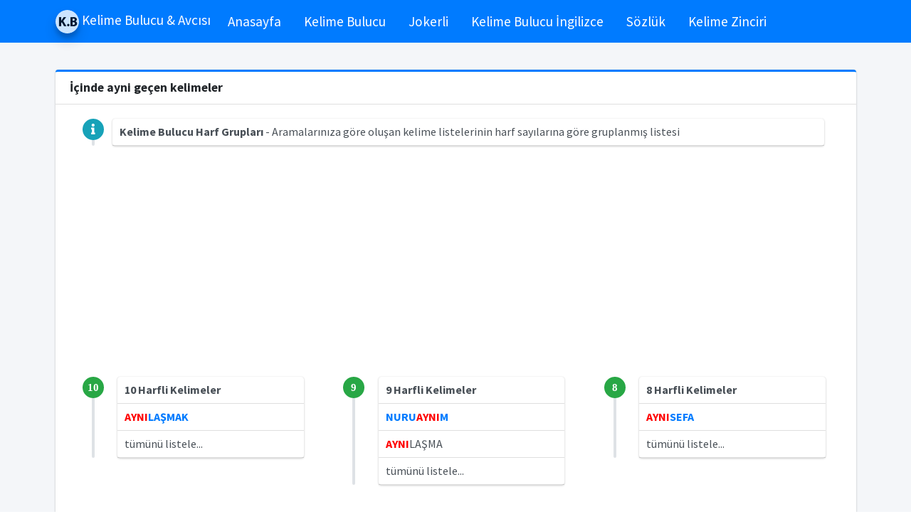

--- FILE ---
content_type: text/html; charset=utf-8
request_url: https://kelimebulucu.com/kelimeler/icinde-ayni-gecen-kelimeler
body_size: 5626
content:

<!DOCTYPE html>
<html lang="tr">
<head>
    <meta charset="utf-8">
    <meta http-equiv="X-UA-Compatible" content="IE=edge">
    <meta name="viewport" content="width=device-width, initial-scale=1">
    <meta name="keywords" content="İçinde ayni geçen kelimeler, ayni, ayni anagram,AYNI,AYNILAŞMA,NURUAYNIM,AYNISEFA,AYNILAŞMAK,AYNIYLA,AYNISI" />
    <meta name="description" content="İçinde ayni geçen kelimeler, ayni sözlük anlamı">
    <meta name="abstract" content="IŞIK Kelime Bulucu" />
    <meta name="robots" content="all" />
    <link rel="shortcut icon" href="favicon.ico">
    <title>İçinde ayni geçen kelimeler | Kelime Bulucu</title>

    <!-- Font Awesome Icons -->
    <link rel="stylesheet" href="/template/plugins/fontawesome-free/css/all.min.css">
    <link rel="stylesheet" href="/css/spin.css">
    <link rel="stylesheet" href="/toastr/build/toastr.css">
    <!-- Theme style -->
    <link rel="stylesheet" href="/template/dist/css/adminlte.min.css">
    <!-- Google Font: Source Sans Pro -->
    <link href="https://fonts.googleapis.com/css?family=Source+Sans+Pro:300,400,400i,700" rel="stylesheet">
    <style>
        .show {
            display: flex !important;
        }

        .info-box .info-box-number {
            display: inline-block;
            font-size: 25px;
            color: #173D7A !important;
            margin-top: 5px;
        }

        .text {
            font-size: 1.2rem;
        }

        .profile-user-img {
            width: 100% !important;
        }

        .pt-5 {
            padding-top: 5px !important;
        }
    </style>

    

    <script async src="https://pagead2.googlesyndication.com/pagead/js/adsbygoogle.js?client=ca-pub-0568891501449240"
     crossorigin="anonymous"></script>
</head>


<body class="hold-transition layout-top-nav">

    <div class="spinner-box" style="z-index: 9999; position: fixed;">
        <div class="blue-orbit leo">
        </div>
        <div class="green-orbit leo">
        </div>
        <div class="red-orbit leo">
        </div>
        <div class="white-orbit w1 leo">
        </div><div class="white-orbit w2 leo">
        </div><div class="white-orbit w3 leo">
        </div>
    </div>

    <div class="wrapper">


        <nav class="navbar navbar-expand-lg navbar-light navbar-primary">
            <div class="container">
                <a href="/" class="navbar-brand">
                    <img src="/template/dist/img/kelime-bulucu.png" alt="Işık Kelime Bulucu" class="brand-image img-circle elevation-3" style="opacity: .8">
                    <span class="brand-text font-weight-light"><b>Kelime Bulucu & Avcısı </b></span>
                </a>

                <button class="navbar-toggler" type="button" data-toggle="collapse" data-target="#navbarNavDropdown" aria-controls="navbarNavDropdown" aria-expanded="false" aria-label="Toggle navigation">
                    <span class="navbar-toggler-icon"></span>
                </button>

                <div class="collapse navbar-collapse" id="navbarNavDropdown">
                    <ul class="navbar-nav">
                        <li class="nav-item">
                            <a href="/" class="nav-link">Anasayfa</a>
                        </li>
                        <li class="nav-item"><a href="/kelime-bulucu" class="nav-link">Kelime Bulucu</a></li>
                        <li class="nav-item"><a href="/kelime-bulucu-jokerli" class="nav-link">Jokerli</a></li>
                        <li class="nav-item"><a href="/kelime-bulucu-ingilizce" class="nav-link">Kelime Bulucu İngilizce</a></li>
                        <li class="nav-item"><a href="/sozluk" class="nav-link">Sözlük</a></li>
                        <li class="nav-item"><a href="/kelime-zinciri" class="nav-link">Kelime Zinciri</a></li>

                    </ul>
                </div>
            </div>
        </nav>


        <div class="content-wrapper">
            <div class="content">
                <div class="container">

                    
<div class="content-header">
    <div class="container">
        <div class="row mb-2">
        </div>
    </div>
</div>

<div class="row">
    <div class="col-12">
        <div class="card card-primary card-outline">
            <div class="card-header">
                <h3 class="card-title">
                    <b>İçinde ayni geçen kelimeler</b>
                </h3>
            </div>

            <div class="card-body">

                <div class="row">
                    <div class="col-md-12">
                        <div class="timeline">
                            <div>
                                <i class="fas fa-info bg-info"></i>
                                <div class="timeline-item">
                                    <h3 class="timeline-header no-border"><b>Kelime Bulucu Harf Grupları</b> - Aramalarınıza göre oluşan kelime listelerinin harf sayılarına göre gruplanmış listesi</h3>
                                </div>
                            </div>
                        </div>
                    </div>
                </div>

                <div class="row">
                    <div class="col-md-12">
                         
<script async src="https://pagead2.googlesyndication.com/pagead/js/adsbygoogle.js?client=ca-pub-0568891501449240"
     crossorigin="anonymous"></script>
<!-- Kelime_Yatay_Goruntu_Reklam -->
<ins class="adsbygoogle"
     style="display:block"
     data-ad-client="ca-pub-0568891501449240"
     data-ad-slot="6728081992"
     data-ad-format="auto"
     data-full-width-responsive="true"></ins>
<script>
     (adsbygoogle = window.adsbygoogle || []).push({});
</script>
 
                    </div>
                </div>
                <div class="row">
                            <div class="col-md-4">
                                <div class="timeline">
                                    <div class="col-md-12">
                                        <i class="fas bg-green" title="Harfli Kelimeler"><b>10</b></i>
                                        <div class="timeline-item">
                                            <h2 class="timeline-header no-border"><b>10 Harfli Kelimeler</b></h2>
                                                        <h3 class="timeline-header no-border"><a target="_blank" href="/sozluk/aynılaşmak-nedir-aynılaşmak-ne-demek"><b style="color:red;">AYNI</b>LAŞMAK</a></h3>
                                            <h4 class="timeline-header no-border">tümünü listele...</h4>

                                        </div>
                                    </div>

                                </div>
                            </div>
                            <div class="col-md-4">
                                <div class="timeline">
                                    <div class="col-md-12">
                                        <i class="fas bg-green" title="Harfli Kelimeler"><b>9</b></i>
                                        <div class="timeline-item">
                                            <h2 class="timeline-header no-border"><b>9 Harfli Kelimeler</b></h2>
                                                        <h3 class="timeline-header no-border"><a target="_blank" href="/sozluk/nuruaynım-nedir-nuruaynım-ne-demek">NURU<b style="color:red;">AYNI</b>M</a></h3>
                                                        <h3 class="timeline-header no-border"><b style="color:red;">AYNI</b>LAŞMA</h3>
                                            <h4 class="timeline-header no-border">tümünü listele...</h4>

                                        </div>
                                    </div>

                                </div>
                            </div>
                            <div class="col-md-4">
                                <div class="timeline">
                                    <div class="col-md-12">
                                        <i class="fas bg-green" title="Harfli Kelimeler"><b>8</b></i>
                                        <div class="timeline-item">
                                            <h2 class="timeline-header no-border"><b>8 Harfli Kelimeler</b></h2>
                                                        <h3 class="timeline-header no-border"><a target="_blank" href="/sozluk/aynısefa-nedir-aynısefa-ne-demek"><b style="color:red;">AYNI</b>SEFA</a></h3>
                                            <h4 class="timeline-header no-border">tümünü listele...</h4>

                                        </div>
                                    </div>

                                </div>
                            </div>
                                <div class="col-md-4">
                                     
<script async src="https://pagead2.googlesyndication.com/pagead/js/adsbygoogle.js?client=ca-pub-0568891501449240"
     crossorigin="anonymous"></script>
<ins class="adsbygoogle"
     style="display:block"
     data-ad-format="fluid"
     data-ad-layout-key="-gw-3+1f-3d+2z"
     data-ad-client="ca-pub-0568891501449240"
     data-ad-slot="5858046972"></ins>
<script>
     (adsbygoogle = window.adsbygoogle || []).push({});
</script>
                                </div>
                            <div class="col-md-4">
                                <div class="timeline">
                                    <div class="col-md-12">
                                        <i class="fas bg-green" title="Harfli Kelimeler"><b>7</b></i>
                                        <div class="timeline-item">
                                            <h2 class="timeline-header no-border"><b>7 Harfli Kelimeler</b></h2>
                                                        <h3 class="timeline-header no-border"><a target="_blank" href="/sozluk/aynıyla-nedir-aynıyla-ne-demek"><b style="color:red;">AYNI</b>YLA</a></h3>
                                            <h4 class="timeline-header no-border">tümünü listele...</h4>

                                        </div>
                                    </div>

                                </div>
                            </div>
                            <div class="col-md-4">
                                <div class="timeline">
                                    <div class="col-md-12">
                                        <i class="fas bg-green" title="Harfli Kelimeler"><b>6</b></i>
                                        <div class="timeline-item">
                                            <h2 class="timeline-header no-border"><b>6 Harfli Kelimeler</b></h2>
                                                        <h3 class="timeline-header no-border"><a target="_blank" href="/sozluk/aynısı-nedir-aynısı-ne-demek"><b style="color:red;">AYNI</b>SI</a></h3>
                                            <h4 class="timeline-header no-border">tümünü listele...</h4>

                                        </div>
                                    </div>

                                </div>
                            </div>
                            <div class="col-md-4">
                                <div class="timeline">
                                    <div class="col-md-12">
                                        <i class="fas bg-green" title="Harfli Kelimeler"><b>4</b></i>
                                        <div class="timeline-item">
                                            <h2 class="timeline-header no-border"><b>4 Harfli Kelimeler</b></h2>
                                                        <h3 class="timeline-header no-border"><a target="_blank" href="/sozluk/aynı-nedir-aynı-ne-demek"><b style="color:red;">AYNI</b></a></h3>
                                            <h4 class="timeline-header no-border">tümünü listele...</h4>

                                        </div>
                                    </div>

                                </div>
                            </div>
                </div>
            </div>
        </div>
    </div>
</div>


<div class="row">
    <div class="col-12">
        <div class="card card-primary card-outline">
            <div class="card-header">
                <h3 class="card-title">
                    <b>İçinde ayni geçen kelimeler 'den bazılarının TDK Anlamları</b>
                </h3>
            </div>

            <div class="card-body">
                <div class="row">
                    <div class="col-md-12">
                        <div class="timeline">
                            <div class="col-md-12">
                                <i class="fas fa-info bg-info"></i>
                                <div class="timeline-item">
                                    <h3 class="timeline-header no-border"><b>Kelime Bulucu Kelime Anlamları</b> - Aramalarınıza göre oluşan kelime listelerinde ki bazı anlamlar</h3>
                                </div>
                            </div>

                                        <div class="col-md-12">
                                            <i class="fas fa-info bg-info"></i>
                                            <div class="timeline-item">

                                                <div class="card card-primary card-outline">
                                                    <div class="card-header">
                                                        <h3 class="card-title">
                                                            aynısefa
                                                        </h3>
                                                    </div>

                                                    <div class="card-body">
                                                        <div class="col-md-12">
                                                            <b>Güncel Türkçe Sözlük</b>
                                                            <p><i> a. (a'ynısefa:) bit. b.</i> Birleşikgillerden, çiçekleri sarı renkli bir kır bitkisi <i>(Calendula arvensis).</i></p>
                                                                <div class="col-md-12">
                                                                     
 <script async src="https://pagead2.googlesyndication.com/pagead/js/adsbygoogle.js?client=ca-pub-0568891501449240"
     crossorigin="anonymous"></script>
<ins class="adsbygoogle"
     style="display:block; text-align:center;"
     data-ad-layout="in-article"
     data-ad-format="fluid"
     data-ad-client="ca-pub-0568891501449240"
     data-ad-slot="5143537580"></ins>
<script>
     (adsbygoogle = window.adsbygoogle || []).push({});
</script>
                                                                </div>
                                                            <p>
                                                                <a target="_blank" href="/sozluk/aynısefa-nedir-aynısefa-ne-demek">aynısefa kelimesinin diğer anlamları..</a>
                                                            </p>
                                                        </div>
                                                    </div>
                                                </div>

                                            </div>
                                        </div>
                                        <div class="col-md-12">
                                            <i class="fas fa-info bg-info"></i>
                                            <div class="timeline-item">

                                                <div class="card card-primary card-outline">
                                                    <div class="card-header">
                                                        <h3 class="card-title">
                                                            aynılaşma
                                                        </h3>
                                                    </div>

                                                    <div class="card-body">
                                                        <div class="col-md-12">
                                                            <b>Güncel Türkçe Sözlük</b>
                                                            <p><i> a.</i> Aynılaşmak durumu.</p>
                                                            <p>
                                                                <a target="_blank" href="/sozluk/aynılaşma-nedir-aynılaşma-ne-demek">aynılaşma kelimesinin diğer anlamları..</a>
                                                            </p>
                                                        </div>
                                                    </div>
                                                </div>

                                            </div>
                                        </div>
                                        <div class="col-md-12">
                                            <i class="fas fa-info bg-info"></i>
                                            <div class="timeline-item">

                                                <div class="card card-primary card-outline">
                                                    <div class="card-header">
                                                        <h3 class="card-title">
                                                            nuruaynım
                                                        </h3>
                                                    </div>

                                                    <div class="card-body">
                                                        <div class="col-md-12">
                                                            <b>Güncel Türkçe Sözlük</b>
                                                            <p>gözümün nuru.</p>
                                                            <p>
                                                                <a target="_blank" href="/sozluk/nuruaynım-nedir-nuruaynım-ne-demek">nuruaynım kelimesinin diğer anlamları..</a>
                                                            </p>
                                                        </div>
                                                    </div>
                                                </div>

                                            </div>
                                        </div>
                                        <div class="col-md-12">
                                            <i class="fas fa-info bg-info"></i>
                                            <div class="timeline-item">

                                                <div class="card card-primary card-outline">
                                                    <div class="card-header">
                                                        <h3 class="card-title">
                                                            aynı
                                                        </h3>
                                                    </div>

                                                    <div class="card-body">
                                                        <div class="col-md-12">
                                                            <b>Türkiye Türkçesi Ağızları Sözlüğü</b>
                                                            <p>Aynı, bk. ayni</p>
                                                            <p>
                                                                <a target="_blank" href="/sozluk/aynı-nedir-aynı-ne-demek">aynı kelimesinin diğer anlamları..</a>
                                                            </p>
                                                        </div>
                                                    </div>
                                                </div>

                                            </div>
                                        </div>
                                        <div class="col-md-12">
                                            <i class="fas fa-info bg-info"></i>
                                            <div class="timeline-item">

                                                <div class="card card-primary card-outline">
                                                    <div class="card-header">
                                                        <h3 class="card-title">
                                                            aynısı
                                                        </h3>
                                                    </div>

                                                    <div class="card-body">
                                                        <div class="col-md-12">
                                                            <b>Güncel Türkçe Sözlük</b>
                                                            <p><i> zm.</i> Ayırt edilemeyecek kadar benzerlik göstereni, benzeri, tıpkısı:<i> Bana göstereceğin saygının aynısını yengene göstermek zorundasın. -</i>A. Kutlu.</p>
                                                            <p>
                                                                <a target="_blank" href="/sozluk/aynısı-nedir-aynısı-ne-demek">aynısı kelimesinin diğer anlamları..</a>
                                                            </p>
                                                        </div>
                                                    </div>
                                                </div>

                                            </div>
                                        </div>
                                        <div class="col-md-12">
                                            <i class="fas fa-info bg-info"></i>
                                            <div class="timeline-item">

                                                <div class="card card-primary card-outline">
                                                    <div class="card-header">
                                                        <h3 class="card-title">
                                                            aynıyla
                                                        </h3>
                                                    </div>

                                                    <div class="card-body">
                                                        <div class="col-md-12">
                                                            <b>Güncel Türkçe Sözlük</b>
                                                            <p><i> zf. (aynı'yla)</i> Hiçbir değişiklik olmadan, olduğu gibi:<i> Dimağlar da aynıyla hazım cihazı gibi kendisine verilen yemeğin ihtiyaca müsait olan kısmını alır, diğerini tart ve ihraç eder. -</i>H. S. Tanrıöver.</p>
                                                            <p>
                                                                <a target="_blank" href="/sozluk/aynıyla-nedir-aynıyla-ne-demek">aynıyla kelimesinin diğer anlamları..</a>
                                                            </p>
                                                        </div>
                                                    </div>
                                                </div>

                                            </div>
                                        </div>
                                        <div class="col-md-12">
                                            <i class="fas fa-info bg-info"></i>
                                            <div class="timeline-item">

                                                <div class="card card-primary card-outline">
                                                    <div class="card-header">
                                                        <h3 class="card-title">
                                                            aynılaşmak
                                                        </h3>
                                                    </div>

                                                    <div class="card-body">
                                                        <div class="col-md-12">
                                                            <b>Güncel Türkçe Sözlük</b>
                                                            <p><i> (nsz)</i> Aynı, benzer duruma gelmek.</p>
                                                            <p>
                                                                <a target="_blank" href="/sozluk/aynılaşmak-nedir-aynılaşmak-ne-demek">aynılaşmak kelimesinin diğer anlamları..</a>
                                                            </p>
                                                        </div>
                                                    </div>
                                                </div>

                                            </div>
                                        </div>
                        </div>
                    </div>
                </div>
            </div>
        </div>
    </div>
</div>


                    
<div class="row" title="1/18/2026 4:26:13 PM">

        <div class="col-md-3 col-sm-6 col-12">
            <div class="info-box">
                <div class="info-box-content">
                    <center>
                        <span class="info-box-text"><b>Kelime Oluşturma İşlemi</b></span>
                        <span class="counter info-box-number">20,440,200</span><span class="info-box-number"> +</span>
                    </center>
                </div>
                <!-- /.info-box-content -->
            </div>
            <!-- /.info-box -->
        </div>
        <!-- /.col -->
        <div class="col-md-3 col-sm-6 col-12">
            <div class="info-box">
                <div class="info-box-content">
                    <center>
                        <span class="info-box-text"><b>Çözülen Sudoku Oyunu</b></span>
                        <span class="counter info-box-number">8,763</span><span class="info-box-number"> +</span>
                    </center>
                </div>
                <!-- /.info-box-content -->
            </div>
            <!-- /.info-box -->
        </div>
        <!-- /.col -->
        <div class="col-md-3 col-sm-6 col-12">
            <div class="info-box">
                <div class="info-box-content">
                    <center>
                        <span class="info-box-text"><b>Oluşturulan Joker İşlemi</b></span>
                        <span class="counter info-box-number">1,111,087</span><span class="info-box-number"> +</span>
                    </center>
                </div>
                <!-- /.info-box-content -->
            </div>
            <!-- /.info-box -->
        </div>
        <!-- /.col -->
        <div class="col-md-3 col-sm-6 col-12">
            <div class="info-box">
                <div class="info-box-content">
                    <center>
                        <span class="info-box-text"><b>Oluşturulan Matris</b></span>
                        <span class="counter info-box-number">416,691</span><span class="info-box-number"> +</span>
                    </center>
                </div>
                <!-- /.info-box-content -->
            </div>
            <!-- /.info-box -->
        </div>
        <!-- /.col -->
        <div class="col-md-12 col-sm-6 col-12">
            <center> 
<script async src="https://pagead2.googlesyndication.com/pagead/js/adsbygoogle.js?client=ca-pub-0568891501449240"
     crossorigin="anonymous"></script>
<!-- Kelime_Yatay_Goruntu_Reklam -->
<ins class="adsbygoogle"
     style="display:block"
     data-ad-client="ca-pub-0568891501449240"
     data-ad-slot="6728081992"
     data-ad-format="auto"
     data-full-width-responsive="true"></ins>
<script>
     (adsbygoogle = window.adsbygoogle || []).push({});
</script>
 </center>
        </div>

        <div class="col-md-3 col-sm-6 col-12">
            <div class="info-box">
                <div class="info-box-content">
                    <center>
                        <span class="info-box-text"><b>Oluşturulan İngilizce Kelime</b></span>
                        <span class="counter info-box-number">30,227</span><span class="info-box-number"> +</span>
                    </center>
                </div>
                <!-- /.info-box-content -->
            </div>
            <!-- /.info-box -->
        </div>
        <!-- /.col -->
        <div class="col-md-3 col-sm-6 col-12">
            <div class="info-box">
                <div class="info-box-content">
                    <center>
                        <span class="info-box-text"><b>Jokerli Üretilen Kelime</b></span>
                        <span class="counter info-box-number">240,159,857</span><span class="info-box-number"> +</span>
                    </center>
                </div>
                <!-- /.info-box-content -->
            </div>
            <!-- /.info-box -->
        </div>
        <!-- /.col -->
        <div class="col-md-3 col-sm-6 col-12">
            <div class="info-box">
                <div class="info-box-content">
                    <center>
                        <span class="info-box-text"><b>Çözülen Sayı Oyunu</b></span>
                        <span class="counter info-box-number">3,485</span><span class="info-box-number"> +</span>
                    </center>
                </div>
                <!-- /.info-box-content -->
            </div>
            <!-- /.info-box -->
        </div>
        <!-- /.col -->
        <div class="col-md-3 col-sm-6 col-12">
            <div class="info-box">
                <div class="info-box-content">
                    <center>
                        <span class="info-box-text"><b>Anlamı Aranan Kelime</b></span>
                        <span class="counter info-box-number">66,643,004</span><span class="info-box-number"> +</span>
                    </center>
                </div>
                <!-- /.info-box-content -->
            </div>
            <!-- /.info-box -->
        </div>
        <!-- /.col -->
    </div> 

                </div>
            </div>
        </div>

        <footer class="main-footer">
            <center>
                <strong>&copy; 2008-2023 IŞIK</strong>
                -
                <a rel="external" href="http://www.kelimebulucu.com" title="IŞIK Kelime Bulucu">Kelime Bulucu</a>
                -
                <a href="/kelime-bulucu">Türkçe Kelime Bulucu</a>
                -
                <a href="/kelime-bulucu-ingilizce" rel="external">İngilizce Kelime Bulucu</a>
            </center>

        </footer>
    </div>


    <!-- jQuery -->
    <script src="/template/plugins/jquery/jquery.min.js"></script>
    <script src="/js/main.js"></script>
    <!-- Bootstrap 4 -->
    <script src="/template/plugins/bootstrap/js/bootstrap.bundle.min.js"></script>
    <!-- AdminLTE App -->
    <script src="/template/dist/js/adminlte.min.js"></script>
    <!-- Counters -->
    <script src="https://code.jquery.com/jquery-migrate-3.0.0.min.js"></script>
    <script src="https://cdnjs.cloudflare.com/ajax/libs/waypoints/2.0.5/waypoints.min.js"></script>
    <script src="/template/other-js/jquery.counterup.js"></script>


    <script src="/template/plugins/bootstrap-switch/js/bootstrap-switch.min.js"></script>
    <script src="/template/plugins/filterizr/jquery.filterizr.min.js"></script>

    <link rel="stylesheet" href="/template/plugins/icheck-bootstrap/icheck-bootstrap.min.css">


    <script src="/toastr/build/toastr.min.js"></script>

    

    <script>
        $(function () {
            $('.counter').counterUp({
                delay: 10,
                time: 1000
            });
        });


    </script>
<script async src="https://www.googletagmanager.com/gtag/js?id=UA-21458400-1"></script>
<script>
  window.dataLayer = window.dataLayer || [];
  function gtag(){dataLayer.push(arguments);}
  gtag('js', new Date());

  gtag('config', 'UA-21458400-1');
</script>

</body>
</html>


--- FILE ---
content_type: text/html; charset=utf-8
request_url: https://www.google.com/recaptcha/api2/aframe
body_size: 268
content:
<!DOCTYPE HTML><html><head><meta http-equiv="content-type" content="text/html; charset=UTF-8"></head><body><script nonce="RPCFcpQ5HGLqI4RlvP9gYg">/** Anti-fraud and anti-abuse applications only. See google.com/recaptcha */ try{var clients={'sodar':'https://pagead2.googlesyndication.com/pagead/sodar?'};window.addEventListener("message",function(a){try{if(a.source===window.parent){var b=JSON.parse(a.data);var c=clients[b['id']];if(c){var d=document.createElement('img');d.src=c+b['params']+'&rc='+(localStorage.getItem("rc::a")?sessionStorage.getItem("rc::b"):"");window.document.body.appendChild(d);sessionStorage.setItem("rc::e",parseInt(sessionStorage.getItem("rc::e")||0)+1);localStorage.setItem("rc::h",'1768743105046');}}}catch(b){}});window.parent.postMessage("_grecaptcha_ready", "*");}catch(b){}</script></body></html>

--- FILE ---
content_type: application/javascript
request_url: https://kelimebulucu.com/template/plugins/bootstrap-switch/js/bootstrap-switch.min.js
body_size: 4446
content:
/**
  * bootstrap-switch - Turn checkboxes and radio buttons into toggle switches.
  *
  * @version v3.4.0
  * @homepage https://bttstrp.github.io/bootstrap-switch
  * @author Mattia Larentis <mattia@larentis.eu> (http://larentis.eu)
  * @license MIT
  */

(function(a,b){if('function'==typeof define&&define.amd)define(['jquery'],b);else if('undefined'!=typeof exports)b(require('jquery'));else{b(a.jquery),a.bootstrapSwitch={exports:{}}.exports}})(this,function(a){'use strict';function c(x,y){if(!(x instanceof y))throw new TypeError('Cannot call a class as a function')}function d(x,y){var z=x.state,A=x.size,B=x.disabled,C=x.readonly,D=x.indeterminate,E=x.inverse;return[z?'on':'off',A,B?'disabled':void 0,C?'readonly':void 0,D?'indeterminate':void 0,E?'inverse':void 0,y?'id-'+y:void 0].filter(function(F){return null==F})}function e(){return{state:this.$element.is(':checked'),size:this.$element.data('size'),animate:this.$element.data('animate'),disabled:this.$element.is(':disabled'),readonly:this.$element.is('[readonly]'),indeterminate:this.$element.data('indeterminate'),inverse:this.$element.data('inverse'),radioAllOff:this.$element.data('radio-all-off'),onColor:this.$element.data('on-color'),offColor:this.$element.data('off-color'),onText:this.$element.data('on-text'),offText:this.$element.data('off-text'),labelText:this.$element.data('label-text'),handleWidth:this.$element.data('handle-width'),labelWidth:this.$element.data('label-width'),baseClass:this.$element.data('base-class'),wrapperClass:this.$element.data('wrapper-class')}}function f(){var x=this,y=this.$on.add(this.$off).add(this.$label).css('width',''),z='auto'===this.options.handleWidth?Math.round(Math.max(this.$on.width(),this.$off.width())):this.options.handleWidth;return y.width(z),this.$label.width(function(A,B){return'auto'===x.options.labelWidth?B<z?z:B:x.options.labelWidth}),this.privateHandleWidth=this.$on.outerWidth(),this.privateLabelWidth=this.$label.outerWidth(),this.$container.width(2*this.privateHandleWidth+this.privateLabelWidth),this.$wrapper.width(this.privateHandleWidth+this.privateLabelWidth)}function g(){var x=this,y=0<arguments.length&&arguments[0]!==void 0?arguments[0]:this.ope;this.$container.css('margin-left',function(){var z=[0,'-'+x.privateHandleWidth+'px'];return x.options.indeterminate?'-'+x.privateHandleWidth/2+'px':y?x.options.inverse?z[1]:z[0]:x.options.inverse?z[0]:z[1]})}function h(x){return this.options.baseClass+'-'+x}function j(){var x=this,y=function(){x.setPrevOptions(),f.call(x),g.call(x),setTimeout(function(){return x.options.animate&&x.$wrapper.addClass(h.call(x,'animate'))},50)};if(this.$wrapper.is(':visible'))return void y();var z=window.setInterval(function(){return x.$wrapper.is(':visible')&&(y()||!0)&&window.clearInterval(z)},50)}function k(){var x=this;return this.$element.on({'setPreviousOptions.bootstrapSwitch':function(){return x.setPrevOptions()},'previousState.bootstrapSwitch':function(){x.options=x.prevOptions,x.options.indeterminate&&x.$wrapper.addClass(h.call(x,'indeterminate')),x.$element.prop('checked',x.options.state).trigger('change.bootstrapSwitch',!0)},'change.bootstrapSwitch':function(z,A){z.preventDefault(),z.stopImmediatePropagation();var B=x.$element.is(':checked');g.call(x,B);B===x.options.state||(x.options.state=B,x.$wrapper.toggleClass(h.call(x,'off')).toggleClass(h.call(x,'on')),!A&&(x.$element.is(':radio')&&u('[name="'+x.$element.attr('name')+'"]').not(x.$element).prop('checked',!1).trigger('change.bootstrapSwitch',!0),x.$element.trigger('switchChange.bootstrapSwitch',[B])))},'focus.bootstrapSwitch':function(z){z.preventDefault(),x.$wrapper.addClass(h.call(x,'focused'))},'blur.bootstrapSwitch':function(z){z.preventDefault(),x.$wrapper.removeClass(h.call(x,'focused'))},'keydown.bootstrapSwitch':function(z){!z.which||x.options.disabled||x.options.readonly||(37===z.which||39===z.which)&&(z.preventDefault(),z.stopImmediatePropagation(),x.state(39===z.which))}})}function l(){var x=this;return this.$on.on('click.bootstrapSwitch',function(y){return y.preventDefault(),y.stopPropagation(),x.state(!1),x.$element.trigger('focus.bootstrapSwitch')}),this.$off.on('click.bootstrapSwitch',function(y){return y.preventDefault(),y.stopPropagation(),x.state(!0),x.$element.trigger('focus.bootstrapSwitch')})}function m(){var x=this,y=void 0,z=void 0;this.$label.on({click:function(C){C.stopPropagation()},'mousedown.bootstrapSwitch touchstart.bootstrapSwitch':function(C){y||x.options.disabled||x.options.readonly||(C.preventDefault(),C.stopPropagation(),y=(C.pageX||C.originalEvent.touches[0].pageX)-parseInt(x.$container.css('margin-left'),10),x.options.animate&&x.$wrapper.removeClass(h.call(x,'animate')),x.$element.trigger('focus.bootstrapSwitch'))},'mousemove.bootstrapSwitch touchmove.bootstrapSwitch':function(C){if(null!=y){var D=(C.pageX||C.originalEvent.touches[0].pageX)-y;C.preventDefault(),D<-x.privateHandleWidth||0<D||(z=D,x.$container.css('margin-left',z+'px'))}},'mouseup.bootstrapSwitch touchend.bootstrapSwitch':function(C){if(y){if(C.preventDefault(),x.options.animate&&x.$wrapper.addClass(h.call(x,'animate')),z){var D=z>-(x.privateHandleWidth/2);z=!1,x.state(x.options.inverse?!D:D)}else x.state(!x.options.state);y=!1}},'mouseleave.bootstrapSwitch':function(){x.$label.trigger('mouseup.bootstrapSwitch')}})}function n(){var x=this,y=this.$element.closest('label');y.on('click',function(z){z.preventDefault(),z.stopImmediatePropagation(),z.target===y[0]&&x.toggleState()})}function o(){function x(){return u(this).data('bootstrap-switch')}function y(){return u(this).bootstrapSwitch('state',this.checked)}var z=this.$element.closest('form');z.data('bootstrap-switch')||z.on('reset.bootstrapSwitch',function(){window.setTimeout(function(){z.find('input').filter(x).each(y)},1)}).data('bootstrap-switch',!0)}function p(x){var y=this;return u.isArray(x)?x.map(function(z){return h.call(y,z)}):[h.call(this,x)]}var r=function(x){return x&&x.__esModule?x:{default:x}}(a),s=Object.assign||function(x){for(var z,y=1;y<arguments.length;y++)for(var A in z=arguments[y],z)Object.prototype.hasOwnProperty.call(z,A)&&(x[A]=z[A]);return x},t=function(){function x(y,z){for(var B,A=0;A<z.length;A++)B=z[A],B.enumerable=B.enumerable||!1,B.configurable=!0,'value'in B&&(B.writable=!0),Object.defineProperty(y,B.key,B)}return function(y,z,A){return z&&x(y.prototype,z),A&&x(y,A),y}}(),u=r.default||window.jQuery||window.$,w=function(){function x(y){var z=this,A=1<arguments.length&&void 0!==arguments[1]?arguments[1]:{};c(this,x),this.$element=u(y),this.options=u.extend({},u.fn.bootstrapSwitch.defaults,e.call(this),A),this.prevOptions={},this.$wrapper=u('<div>',{class:function(){return d(z.options,z.$element.attr('id')).map(function(C){return h.call(z,C)}).concat([z.options.baseClass],p.call(z,z.options.wrapperClass)).join(' ')}}),this.$container=u('<div>',{class:h.call(this,'container')}),this.$on=u('<span>',{html:this.options.onText,class:h.call(this,'handle-on')+' '+h.call(this,this.options.onColor)}),this.$off=u('<span>',{html:this.options.offText,class:h.call(this,'handle-off')+' '+h.call(this,this.options.offColor)}),this.$label=u('<span>',{html:this.options.labelText,class:h.call(this,'label')}),this.$element.on('init.bootstrapSwitch',function(){return z.options.onInit(y)}),this.$element.on('switchChange.bootstrapSwitch',function(){for(var B=arguments.length,C=Array(B),D=0;D<B;D++)C[D]=arguments[D];var E=z.options.onSwitchChange.apply(y,C);!1===E&&(z.$element.is(':radio')?u('[name="'+z.$element.attr('name')+'"]').trigger('previousState.bootstrapSwitch',!0):z.$element.trigger('previousState.bootstrapSwitch',!0))}),this.$container=this.$element.wrap(this.$container).parent(),this.$wrapper=this.$container.wrap(this.$wrapper).parent(),this.$element.before(this.options.inverse?this.$off:this.$on).before(this.$label).before(this.options.inverse?this.$on:this.$off),this.options.indeterminate&&this.$element.prop('indeterminate',!0),j.call(this),k.call(this),l.call(this),m.call(this),o.call(this),n.call(this),this.$element.trigger('init.bootstrapSwitch',this.options.state)}return t(x,[{key:'setPrevOptions',value:function(){this.prevOptions=s({},this.options)}},{key:'state',value:function(z,A){return'undefined'==typeof z?this.options.state:this.options.disabled||this.options.readonly||this.options.state&&!this.options.radioAllOff&&this.$element.is(':radio')?this.$element:(this.$element.is(':radio')?u('[name="'+this.$element.attr('name')+'"]').trigger('setPreviousOptions.bootstrapSwitch'):this.$element.trigger('setPreviousOptions.bootstrapSwitch'),this.options.indeterminate&&this.indeterminate(!1),this.$element.prop('checked',!!z).trigger('change.bootstrapSwitch',A),this.$element)}},{key:'toggleState',value:function(z){return this.options.disabled||this.options.readonly?this.$element:this.options.indeterminate?(this.indeterminate(!1),this.state(!0)):this.$element.prop('checked',!this.options.state).trigger('change.bootstrapSwitch',z)}},{key:'size',value:function(z){return'undefined'==typeof z?this.options.size:(null!=this.options.size&&this.$wrapper.removeClass(h.call(this,this.options.size)),z&&this.$wrapper.addClass(h.call(this,z)),f.call(this),g.call(this),this.options.size=z,this.$element)}},{key:'animate',value:function(z){return'undefined'==typeof z?this.options.animate:this.options.animate===!!z?this.$element:this.toggleAnimate()}},{key:'toggleAnimate',value:function(){return this.options.animate=!this.options.animate,this.$wrapper.toggleClass(h.call(this,'animate')),this.$element}},{key:'disabled',value:function(z){return'undefined'==typeof z?this.options.disabled:this.options.disabled===!!z?this.$element:this.toggleDisabled()}},{key:'toggleDisabled',value:function(){return this.options.disabled=!this.options.disabled,this.$element.prop('disabled',this.options.disabled),this.$wrapper.toggleClass(h.call(this,'disabled')),this.$element}},{key:'readonly',value:function(z){return'undefined'==typeof z?this.options.readonly:this.options.readonly===!!z?this.$element:this.toggleReadonly()}},{key:'toggleReadonly',value:function(){return this.options.readonly=!this.options.readonly,this.$element.prop('readonly',this.options.readonly),this.$wrapper.toggleClass(h.call(this,'readonly')),this.$element}},{key:'indeterminate',value:function(z){return'undefined'==typeof z?this.options.indeterminate:this.options.indeterminate===!!z?this.$element:this.toggleIndeterminate()}},{key:'toggleIndeterminate',value:function(){return this.options.indeterminate=!this.options.indeterminate,this.$element.prop('indeterminate',this.options.indeterminate),this.$wrapper.toggleClass(h.call(this,'indeterminate')),g.call(this),this.$element}},{key:'inverse',value:function(z){return'undefined'==typeof z?this.options.inverse:this.options.inverse===!!z?this.$element:this.toggleInverse()}},{key:'toggleInverse',value:function(){this.$wrapper.toggleClass(h.call(this,'inverse'));var z=this.$on.clone(!0),A=this.$off.clone(!0);return this.$on.replaceWith(A),this.$off.replaceWith(z),this.$on=A,this.$off=z,this.options.inverse=!this.options.inverse,this.$element}},{key:'onColor',value:function(z){return'undefined'==typeof z?this.options.onColor:(this.options.onColor&&this.$on.removeClass(h.call(this,this.options.onColor)),this.$on.addClass(h.call(this,z)),this.options.onColor=z,this.$element)}},{key:'offColor',value:function(z){return'undefined'==typeof z?this.options.offColor:(this.options.offColor&&this.$off.removeClass(h.call(this,this.options.offColor)),this.$off.addClass(h.call(this,z)),this.options.offColor=z,this.$element)}},{key:'onText',value:function(z){return'undefined'==typeof z?this.options.onText:(this.$on.html(z),f.call(this),g.call(this),this.options.onText=z,this.$element)}},{key:'offText',value:function(z){return'undefined'==typeof z?this.options.offText:(this.$off.html(z),f.call(this),g.call(this),this.options.offText=z,this.$element)}},{key:'labelText',value:function(z){return'undefined'==typeof z?this.options.labelText:(this.$label.html(z),f.call(this),this.options.labelText=z,this.$element)}},{key:'handleWidth',value:function(z){return'undefined'==typeof z?this.options.handleWidth:(this.options.handleWidth=z,f.call(this),g.call(this),this.$element)}},{key:'labelWidth',value:function(z){return'undefined'==typeof z?this.options.labelWidth:(this.options.labelWidth=z,f.call(this),g.call(this),this.$element)}},{key:'baseClass',value:function(){return this.options.baseClass}},{key:'wrapperClass',value:function(z){if('undefined'==typeof z)return this.options.wrapperClass;var y=z||u.fn.bootstrapSwitch.defaults.wrapperClass;return this.$wrapper.removeClass(p.call(this,this.options.wrapperClass).join(' ')),this.$wrapper.addClass(p.call(this,y).join(' ')),this.options.wrapperClass=y,this.$element}},{key:'radioAllOff',value:function(z){if('undefined'==typeof z)return this.options.radioAllOff;var A=!!z;return this.options.radioAllOff===A?this.$element:(this.options.radioAllOff=A,this.$element)}},{key:'onInit',value:function(z){return'undefined'==typeof z?this.options.onInit:(this.options.onInit=z||u.fn.bootstrapSwitch.defaults.onInit,this.$element)}},{key:'onSwitchChange',value:function(z){return'undefined'==typeof z?this.options.onSwitchChange:(this.options.onSwitchChange=z||u.fn.bootstrapSwitch.defaults.onSwitchChange,this.$element)}},{key:'destroy',value:function(){var z=this.$element.closest('form');return z.length&&z.off('reset.bootstrapSwitch').removeData('bootstrap-switch'),this.$container.children().not(this.$element).remove(),this.$element.unwrap().unwrap().off('.bootstrapSwitch').removeData('bootstrap-switch'),this.$element}}]),x}();u.fn.bootstrapSwitch=function(x){for(var z=arguments.length,A=Array(1<z?z-1:0),B=1;B<z;B++)A[B-1]=arguments[B];return Array.prototype.reduce.call(this,function(C,D){var E=u(D),F=E.data('bootstrap-switch'),G=F||new w(D,x);return F||E.data('bootstrap-switch',G),'string'==typeof x?G[x].apply(G,A):C},this)},u.fn.bootstrapSwitch.Constructor=w,u.fn.bootstrapSwitch.defaults={state:!0,size:null,animate:!0,disabled:!1,readonly:!1,indeterminate:!1,inverse:!1,radioAllOff:!1,onColor:'primary',offColor:'default',onText:'ON',offText:'OFF',labelText:'&nbsp',handleWidth:'auto',labelWidth:'auto',baseClass:'bootstrap-switch',wrapperClass:'wrapper',onInit:function(){},onSwitchChange:function(){}}});
